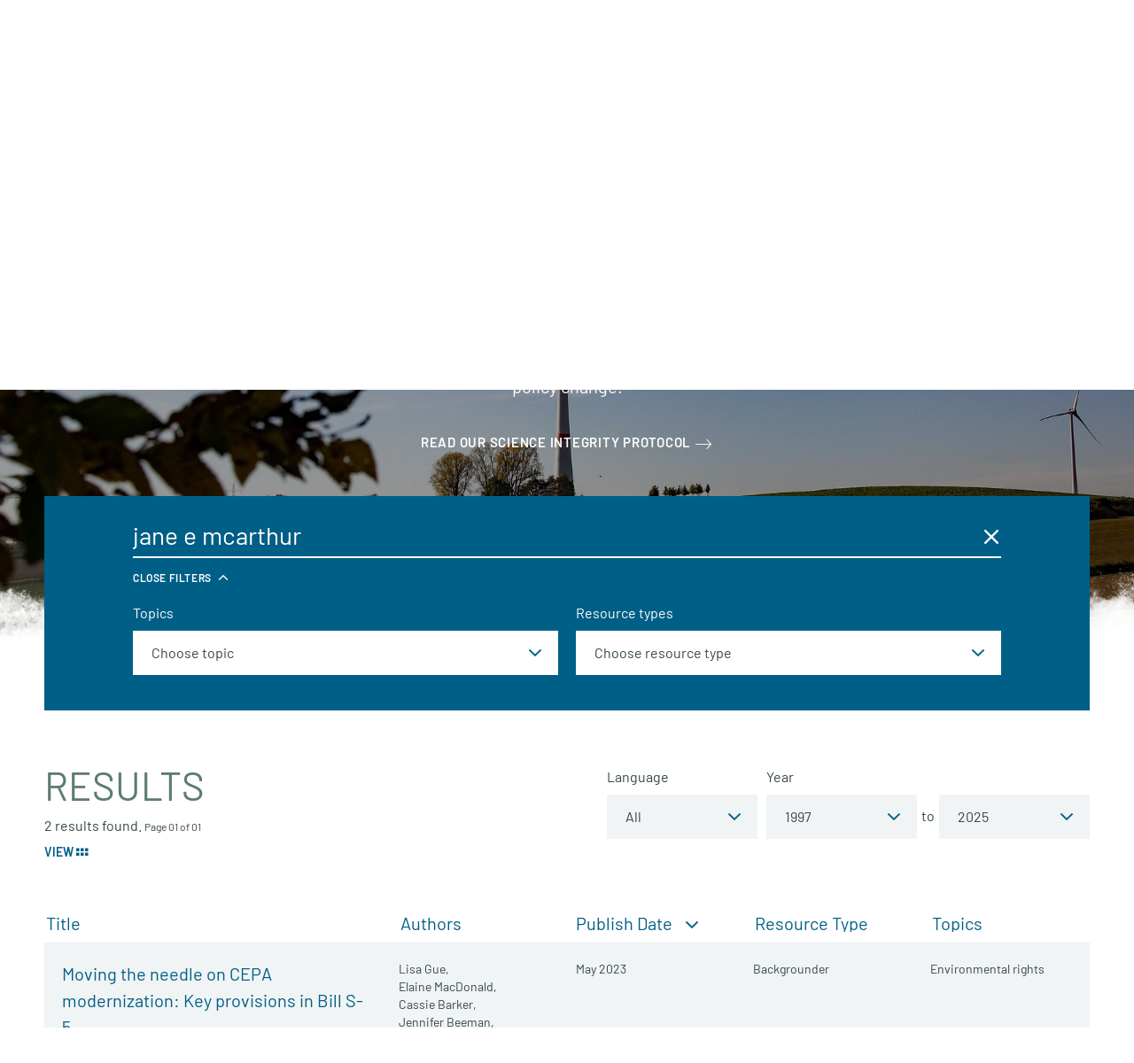

--- FILE ---
content_type: application/javascript; charset=UTF-8
request_url: https://dev.visualwebsiteoptimizer.com/dcdn/settings.js?a=15730&settings_type=4&ts=1769786124&dt=spider&cc=US
body_size: 1774
content:
try{window.VWO = window.VWO || [];  window.VWO.data = window.VWO.data || {}; window.VWO.sTs = 1769786124;(function(){var VWOOmniTemp={};window.VWOOmni=window.VWOOmni||{};for(var key in VWOOmniTemp)Object.prototype.hasOwnProperty.call(VWOOmniTemp,key)&&(window.VWOOmni[key]=VWOOmniTemp[key]);window._vwoIntegrationsLoaded=1;pushBasedCommonWrapper({integrationName:"GA4",getExperimentList:function(){return [7,4,5]},accountSettings:function(){var accountIntegrationSettings={};if(accountIntegrationSettings["debugType"]=="ga4"&&accountIntegrationSettings["debug"]){accountIntegrationSettings["debug"]=1}else{accountIntegrationSettings["debug"]=0}return accountIntegrationSettings},pushData:function(expId,variationId){var accountIntegrationSettings={};var ga4Setup=accountIntegrationSettings["setupVia"]||"gtag";if(typeof window.gtag!=="undefined"&&ga4Setup=="gtag"){window.gtag("event","VWO",{vwo_campaign_name:window._vwo_exp[expId].name+":"+expId,vwo_variation_name:window._vwo_exp[expId].comb_n[variationId]+":"+variationId});window.gtag("event","experience_impression",{exp_variant_string:"VWO-"+expId+"-"+variationId});return true}return false}})();pushBasedCommonWrapper({integrationName:"GA4-GTM",getExperimentList:function(){return [7,4,5]},accountSettings:function(){var accountIntegrationSettings={};if(accountIntegrationSettings["debugType"]=="gtm"&&accountIntegrationSettings["debug"]){accountIntegrationSettings["debug"]=1}else{accountIntegrationSettings["debug"]=0}return accountIntegrationSettings},pushData:function(expId,variationId){var accountIntegrationSettings={};var ga4Setup=accountIntegrationSettings["setupVia"]||"gtm";var dataVariable=accountIntegrationSettings["dataVariable"]||"dataLayer";if(typeof window[dataVariable]!=="undefined"&&ga4Setup=="gtm"){window[dataVariable].push({event:"vwo-data-push-ga4",vwo_exp_variant_string:"VWO-"+expId+"-"+variationId});return true}return false}})();
        ;})();(function(){window.VWO=window.VWO||[];var pollInterval=100;var _vis_data={};var intervalObj={};var analyticsTimerObj={};var experimentListObj={};window.VWO.push(["onVariationApplied",function(data){if(!data){return}var expId=data[1],variationId=data[2];if(expId&&variationId&&["VISUAL_AB","VISUAL","SPLIT_URL"].indexOf(window._vwo_exp[expId].type)>-1){}}])})();window.VWO.push(['updateSettings',{"5":[{"varSegAllowed":false,"ps":true,"ss":null,"comb_n":{"1":"Control","2":"V1---Shorter-Copy"},"pgre":true,"goals":{"1":{"excludeUrl":"","urlRegex":"^https\\:\\\/\\\/davidsuzuki\\.org\\\/thanks\\-newsletter\\-subscribe\\-popup\\\/?(?:[\\?#].*)?$","type":"SEPARATE_PAGE"}},"status":"RUNNING","version":4,"type":"VISUAL_AB","name":"EN Newsletter Subscribe Popup Page - Copy Length - 2023-10-20","exclude_url":"","globalCode":{},"isSpaRevertFeatureEnabled":false,"urlRegex":"^https\\:\\\/\\\/davidsuzuki\\.org\\\/sign\\-up\\-popup\\\/?(?:[\\?#].*)?$","sections":{"1":{"segment":{"1":1,"2":1},"path":"","segmentObj":{},"variations":{"1":"[]","2":"[{\"js\":\"var el,ctx=vwo_$(x);\\n\\\/*vwo_debug log(\\\"remove\\\",\\\".is-in > div:nth-of-type(2) > p:nth-of-type(1)\\\"); vwo_debug*\\\/(el=vwo_$(\\\".is-in > div:nth-of-type(2) > p:nth-of-type(1)\\\")).vwoCss({display:\\\"none !important\\\"});\",\"xpath\":\".grid.is-in > div:nth-of-type(2) > p:nth-of-type(1)\"},{\"js\":\"var el,ctx=vwo_$(x);\\n\\\/*vwo_debug log(\\\"content\\\",\\\".list-editor > li:nth-of-type(1)\\\"); vwo_debug*\\\/el=vwo_$(\\\".list-editor > li:nth-of-type(1)\\\"),vwo_$(\\\".list-editor > li:nth-of-type(1)\\\").each((function(){vwo_$(this).not('[vwo-op-1697842039868-0=\\\"\\\"]').length&&vwo_$(this).nonEmptyContents().eq(1).remove().length&&vwo_$(this).attr(\\\"vwo-op-1697842039868-0\\\",\\\"\\\")})),el=vwo_$(\\\".list-editor > li:nth-of-type(1)\\\");\",\"xpath\":\".list-editor > li:nth-of-type(1)\"},{\"js\":\"var el,ctx=vwo_$(x);\\n\\\/*vwo_debug log(\\\"content\\\",\\\".list-editor > li:nth-of-type(2)\\\"); vwo_debug*\\\/el=vwo_$(\\\".list-editor > li:nth-of-type(2)\\\"),vwo_$(\\\".list-editor > li:nth-of-type(2)\\\").each((function(){vwo_$(this).not('[vwo-op-1697842039864-0=\\\"\\\"]').length&&vwo_$(this).nonEmptyContents().eq(1).remove().length&&vwo_$(this).attr(\\\"vwo-op-1697842039864-0\\\",\\\"\\\")})),el=vwo_$(\\\".list-editor > li:nth-of-type(2)\\\");\",\"xpath\":\".list-editor > li:nth-of-type(2)\"},{\"js\":\"var el,ctx=vwo_$(x);\\n\\\/*vwo_debug log(\\\"content\\\",\\\".list-editor > li:nth-of-type(3)\\\"); vwo_debug*\\\/el=vwo_$(\\\".list-editor > li:nth-of-type(3)\\\"),vwo_$(\\\".list-editor > li:nth-of-type(3)\\\").each((function(){vwo_$(this).children().eq(0).vwoAttr(\\\"class\\\",\\\"\\\"),vwo_$(this).not('[vwo-op-1697842039862-1=\\\"\\\"]').length&&vwo_$(this).nonEmptyContents().eq(1).remove().length&&vwo_$(this).attr(\\\"vwo-op-1697842039862-1\\\",\\\"\\\")})),el=vwo_$(\\\".list-editor > li:nth-of-type(3)\\\");\",\"xpath\":\".list-editor > li:nth-of-type(3)\"},{\"js\":\"var el,ctx=vwo_$(x);\\n\\\/*vwo_debug log(\\\"content\\\",\\\".is-in > div:nth-of-type(2) > p:nth-of-type(4)\\\"); vwo_debug*\\\/el=vwo_$(\\\".is-in > div:nth-of-type(2) > p:nth-of-type(4)\\\"),vwo_$(\\\".is-in > div:nth-of-type(2) > p:nth-of-type(4)\\\").each((function(){vwo_$(this).nonEmptyContents().eq(0).replaceWith(document.createTextNode(\\\"Join us in our mission to protect nature\\u2019s diversity and the wellbeing of all life.\\\"))})),el=vwo_$(\\\".is-in > div:nth-of-type(2) > p:nth-of-type(4)\\\");\",\"xpath\":\".grid.is-in > div:nth-of-type(2) > p:nth-of-type(4)\"}]"}}},"ep":1697840952000,"clickmap":0,"isEventMigrated":true,"multiple_domains":0,"ibe":0,"muts":{"post":{"enabled":true,"refresh":true}},"combs":{"1":0.5,"2":0.5},"segment_code":"true","manual":false,"pc_traffic":100}],"7":[{"varSegAllowed":false,"ps":true,"ss":null,"comb_n":{"1":"Control","2":"V1---Shorter-Copy"},"pgre":true,"goals":{"1":{"excludeUrl":"","urlRegex":"^https\\:\\\/\\\/davidsuzuki\\.org\\\/thanks\\-living\\-green\\-subscribe\\-popup\\\/?(?:[\\?#].*)?$","type":"SEPARATE_PAGE"}},"status":"RUNNING","version":4,"type":"VISUAL_AB","name":"Living Green Digest Subscribe Popup Page - Copy Length - 2023-10-26","exclude_url":"","globalCode":{},"isSpaRevertFeatureEnabled":false,"urlRegex":"^https\\:\\\/\\\/davidsuzuki\\.org\\\/sign\\-up\\-living\\-green\\-popup\\\/?(?:[\\?#].*)?$","sections":{"1":{"segment":{"1":1,"2":1},"path":"","segmentObj":{},"variations":{"1":"[]","2":"[{\"js\":\"var el,ctx=vwo_$(x);\\n\\\/*vwo_debug log(\\\"remove\\\",\\\".is-in > div:nth-of-type(2) > p:nth-of-type(1)\\\"); vwo_debug*\\\/(el=vwo_$(\\\".is-in > div:nth-of-type(2) > p:nth-of-type(1)\\\")).vwoCss({display:\\\"none !important\\\"});\",\"xpath\":\".is-in > div:nth-of-type(2) > p:nth-of-type(1)\"},{\"js\":\"var el,ctx=vwo_$(x);\\n\\\/*vwo_debug log(\\\"content\\\",\\\".list-editor > li:nth-of-type(1)\\\"); vwo_debug*\\\/el=vwo_$(\\\".list-editor > li:nth-of-type(1)\\\"),vwo_$(\\\".list-editor > li:nth-of-type(1)\\\").each((function(){vwo_$(this).vwoAttr(\\\"class\\\",\\\"\\\"),vwo_$(this).not('[vwo-op-1698360349023-1=\\\"\\\"]').length&&vwo_$(this).nonEmptyContents().eq(1).remove().length&&vwo_$(this).attr(\\\"vwo-op-1698360349023-1\\\",\\\"\\\")})),el=vwo_$(\\\".list-editor > li:nth-of-type(1)\\\");\",\"xpath\":\".list-editor > li:nth-of-type(1)\"},{\"js\":\"var el,ctx=vwo_$(x);\\n\\\/*vwo_debug log(\\\"content\\\",\\\".list-editor > li:nth-of-type(2)\\\"); vwo_debug*\\\/el=vwo_$(\\\".list-editor > li:nth-of-type(2)\\\"),vwo_$(\\\".list-editor > li:nth-of-type(2)\\\").each((function(){vwo_$(this).vwoAttr(\\\"class\\\",\\\"\\\"),vwo_$(this).nonEmptyContents().eq(1).replaceWith(document.createTextNode(\\\" of people striving to make sustainable living mainstream\\\"))})),el=vwo_$(\\\".list-editor > li:nth-of-type(2)\\\");\",\"xpath\":\".list-editor > li:nth-of-type(2)\"},{\"js\":\"var el,ctx=vwo_$(x);\\n\\\/*vwo_debug log(\\\"content\\\",\\\".list-editor > li:nth-of-type(3)\\\"); vwo_debug*\\\/el=vwo_$(\\\".list-editor > li:nth-of-type(3)\\\"),vwo_$(\\\".list-editor > li:nth-of-type(3)\\\").each((function(){vwo_$(this).vwoAttr(\\\"class\\\",\\\"\\\"),vwo_$(this).nonEmptyContents().eq(1).replaceWith(document.createTextNode(\\\" on subjects you care about\\\"))})),el=vwo_$(\\\".list-editor > li:nth-of-type(3)\\\");\",\"xpath\":\".list-editor > li:nth-of-type(3)\"},{\"js\":\"var el,ctx=vwo_$(x);\\n\\\/*vwo_debug log(\\\"remove\\\",\\\".is-in > div:nth-of-type(2) > p:nth-of-type(4)\\\"); vwo_debug*\\\/(el=vwo_$(\\\".is-in > div:nth-of-type(2) > p:nth-of-type(4)\\\")).vwoCss({display:\\\"none !important\\\"});\",\"xpath\":\".is-in > div:nth-of-type(2) > p:nth-of-type(4)\"}]"}}},"ep":1698360152000,"clickmap":0,"isEventMigrated":true,"multiple_domains":0,"ibe":0,"muts":{"post":{"enabled":true,"refresh":true}},"combs":{"1":0.5,"2":0.5},"segment_code":"true","manual":false,"pc_traffic":100}],"4":[{"varSegAllowed":false,"ps":true,"ss":null,"comb_n":{"1":"Control","2":"Variation-1"},"pgre":true,"goals":{"1":{"excludeUrl":"","urlRegex":"^https\\:\\\/\\\/davidsuzuki\\.org\\\/thanks\\-newsletter\\-subscribe\\\/?(?:[\\?#].*)?$","type":"SEPARATE_PAGE"}},"status":"RUNNING","version":4,"type":"VISUAL_AB","name":"EN Newsletter Subscribe Page - Copy Length - 2023-10-20","exclude_url":"","globalCode":{},"isSpaRevertFeatureEnabled":false,"urlRegex":"^https\\:\\\/\\\/davidsuzuki\\.org\\\/sign\\-up\\\/?(?:[\\?#].*)?$","sections":{"1":{"segment":{"1":1,"2":1},"path":"","segmentObj":{},"variations":{"1":"[]","2":"[{\"js\":\"var el,ctx=vwo_$(x);\\n\\\/*vwo_debug log(\\\"remove\\\",\\\".is-in > div:nth-of-type(2) > p:nth-of-type(1)\\\"); vwo_debug*\\\/(el=vwo_$(\\\".is-in > div:nth-of-type(2) > p:nth-of-type(1)\\\")).vwoCss({display:\\\"none !important\\\"});\",\"xpath\":\".section--editor > div:nth-of-type(1) > div:nth-of-type(1) > div:nth-of-type(2) > p:nth-of-type(1)\"},{\"js\":\"var el,ctx=vwo_$(x);\\n\\\/*vwo_debug log(\\\"content\\\",\\\".section--editor > div:nth-of-type(1) > div:nth-of-type(1) > div:nth-of-type(2) > p:nth-of-type(4)\\\"); vwo_debug*\\\/el=vwo_$(\\\".section--editor > div:nth-of-type(1) > div:nth-of-type(1) > div:nth-of-type(2) > p:nth-of-type(4)\\\"),vwo_$(\\\".section--editor > div:nth-of-type(1) > div:nth-of-type(1) > div:nth-of-type(2) > p:nth-of-type(4)\\\").each((function(){vwo_$(this).removeAttr(\\\"dir\\\"),vwo_$(this).nonEmptyContents().eq(0).replaceWith(document.createTextNode(\\\"Join us in our mission to protect nature\\u2019s diversity and the wellbeing of all life.\\\"))})),el=vwo_$(\\\".section--editor > div:nth-of-type(1) > div:nth-of-type(1) > div:nth-of-type(2) > p:nth-of-type(4)\\\");\",\"xpath\":\".section--editor > div:nth-of-type(1) > div:nth-of-type(1) > div:nth-of-type(2) > p:nth-of-type(4)\"},{\"js\":\"var el,ctx=vwo_$(x);\\n\\\/*vwo_debug log(\\\"content\\\",\\\".list-editor > li:nth-of-type(1)\\\"); vwo_debug*\\\/el=vwo_$(\\\".list-editor > li:nth-of-type(1)\\\"),vwo_$(\\\".list-editor > li:nth-of-type(1)\\\").each((function(){vwo_$(this).not('[vwo-op-1697840506485-0=\\\"\\\"]').length&&vwo_$(this).nonEmptyContents().eq(1).remove().length&&vwo_$(this).attr(\\\"vwo-op-1697840506485-0\\\",\\\"\\\")})),el=vwo_$(\\\".list-editor > li:nth-of-type(1)\\\");\",\"xpath\":\".list-editor > li:nth-of-type(1)\"},{\"js\":\"var el,ctx=vwo_$(x);\\n\\\/*vwo_debug log(\\\"content\\\",\\\".list-editor > li:nth-of-type(2)\\\"); vwo_debug*\\\/el=vwo_$(\\\".list-editor > li:nth-of-type(2)\\\"),vwo_$(\\\".list-editor > li:nth-of-type(2)\\\").each((function(){vwo_$(this).children().eq(0).vwoAttr(\\\"class\\\",\\\" redactor-inline-block\\\"),vwo_$(this).children().eq(0).vwoAttr(\\\"dir\\\",\\\"ltr\\\"),vwo_$(this).not('[vwo-op-1697840506482-2=\\\"\\\"]').length&&vwo_$(this).nonEmptyContents().eq(1).remove().length&&vwo_$(this).attr(\\\"vwo-op-1697840506482-2\\\",\\\"\\\")})),el=vwo_$(\\\".list-editor > li:nth-of-type(2)\\\");\",\"xpath\":\".list-editor > li:nth-of-type(2)\"},{\"js\":\"var el,ctx=vwo_$(x);\\n\\\/*vwo_debug log(\\\"content\\\",\\\".list-editor > li:nth-of-type(3)\\\"); vwo_debug*\\\/el=vwo_$(\\\".list-editor > li:nth-of-type(3)\\\"),vwo_$(\\\".list-editor > li:nth-of-type(3)\\\").each((function(){vwo_$(this).not('[vwo-op-1697840506477-0=\\\"\\\"]').length&&vwo_$(this).nonEmptyContents().eq(1).remove().length&&vwo_$(this).attr(\\\"vwo-op-1697840506477-0\\\",\\\"\\\")})),el=vwo_$(\\\".list-editor > li:nth-of-type(3)\\\");\",\"xpath\":\".list-editor > li:nth-of-type(3)\"}]"}}},"ep":1697840602000,"clickmap":0,"isEventMigrated":true,"multiple_domains":0,"ibe":0,"muts":{"post":{"enabled":true,"refresh":true}},"combs":{"1":0.5,"2":0.5},"segment_code":"true","manual":false,"pc_traffic":100}]},{}, '4']);}catch(e){_vwo_code.finish(); _vwo_code.removeLoaderAndOverlay && _vwo_code.removeLoaderAndOverlay(); var vwo_e=new Image;vwo_e.src="https://dev.visualwebsiteoptimizer.com/e.gif?a=15730&s=settings.js&e="+encodeURIComponent(e && e.message && e.message.substring(0,1000))+"&url"+encodeURIComponent(window.location.href)}